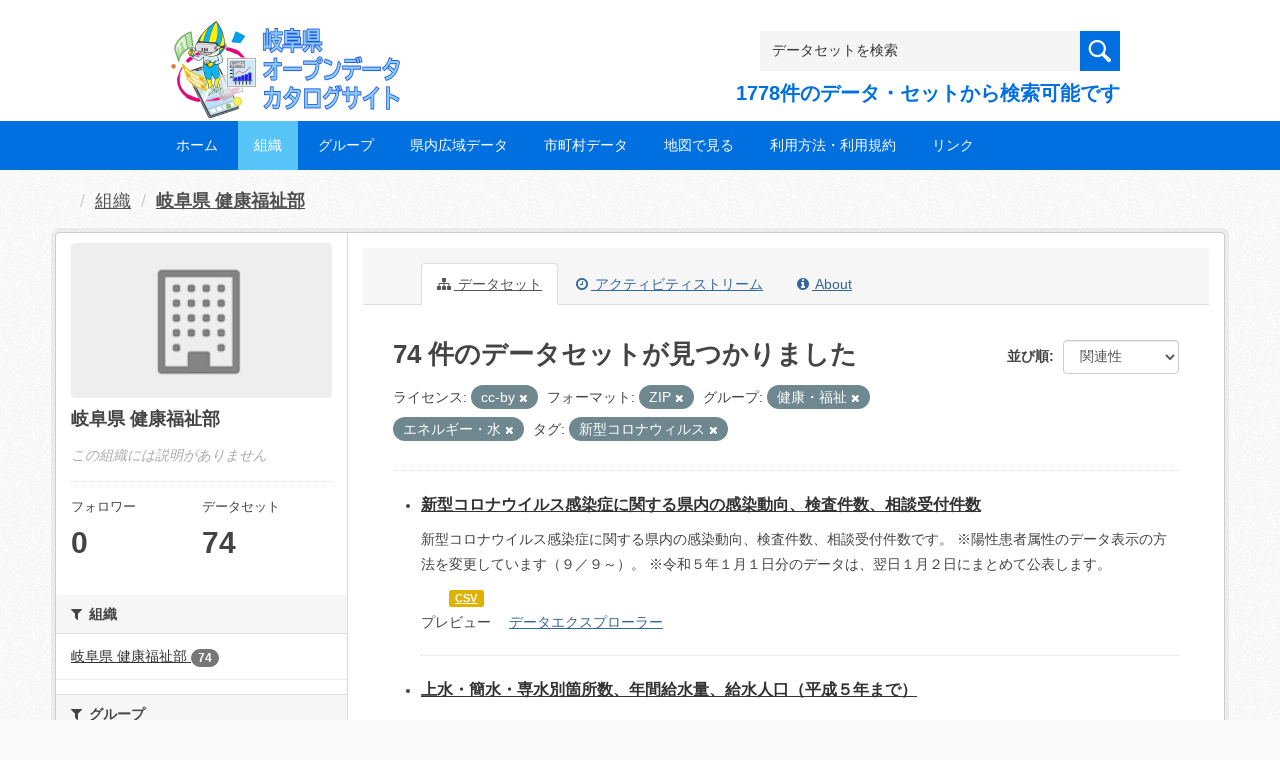

--- FILE ---
content_type: text/html; charset=utf-8
request_url: https://gifu-opendata.pref.gifu.lg.jp/organization/f6c4c00d-c8d4-4467-a6c2-9e9a9d8e5931?groups=gr9100&license_id=cc-by&tags=%E6%96%B0%E5%9E%8B%E3%82%B3%E3%83%AD%E3%83%8A%E3%82%A6%E3%82%A3%E3%83%AB%E3%82%B9&groups=gr0900&res_format=ZIP&page=1
body_size: 59097
content:
<!DOCTYPE html>
<!--[if IE 9]> <html lang="ja" class="ie9"> <![endif]-->
<!--[if gt IE 8]><!--> <html lang="ja"> <!--<![endif]-->
  <head>
    <link rel="stylesheet" type="text/css" href="/fanstatic/vendor/:version:2020-08-26T22:43:51.62/select2/select2.css" />
<link rel="stylesheet" type="text/css" href="/fanstatic/css/:version:2020-08-29T14:55:32.98/main.min.css" />
<link rel="stylesheet" type="text/css" href="/fanstatic/vendor/:version:2020-08-26T22:43:51.62/font-awesome/css/font-awesome.min.css" />
<link rel="stylesheet" type="text/css" href="/fanstatic/ckanext-harvest/:version:2020-08-30T21:18:00.81/styles/harvest.css" />

    <meta charset="utf-8" />
      <meta name="generator" content="ckan 2.8.5" />
      <meta name="viewport" content="width=device-width, initial-scale=1.0">
    <title>岐阜県 健康福祉部 - 組織 - 岐阜県オープンデータカタログサイト</title>

    
    
  
    <link rel="shortcut icon" href="/base/images/ckan.ico" />
    
    
        <script type="text/javascript">
  (function(i,s,o,g,r,a,m){i['GoogleAnalyticsObject']=r;i[r]=i[r]||function(){
  (i[r].q=i[r].q||[]).push(arguments)},i[r].l=1*new Date();a=s.createElement(o),
  m=s.getElementsByTagName(o)[0];a.async=1;a.src=g;m.parentNode.insertBefore(a,m)
  })(window,document,'script','//www.google-analytics.com/analytics.js','ga');

  ga('create', 'UA-133857053-2', 'auto', {});
     
  ga('set', 'anonymizeIp', true);
  ga('send', 'pageview');
</script>
    

  <link rel="alternate" type="application/atom+xml" title="岐阜県オープンデータカタログサイト - 組織: 岐阜県 健康福祉部 のデータセット" href="/feeds/organization/30060.atom" />
<link rel="alternate" type="application/atom+xml" title="岐阜県オープンデータカタログサイト - 最新のリビジョン履歴" href="/revision/list?days=1&amp;format=atom" />

  
    
      
    

    
    


  <link rel="stylesheet" href="/responsive.css" type="text/css" media="screen, print" />
  <link rel="stylesheet" type="text/css" href="/bodik_odcs.css" />
  <link rel="stylesheet" type="text/css" href="/ssi/css/opendata.css" />
  <link rel="stylesheet" type="text/css" href="/ssi/css/opendata-top.css" />
  <script type='text/javascript' src='https://ajax.googleapis.com/ajax/libs/jquery/1.7.1/jquery.min.js?ver=1.7.1'></script>
  <script type="text/javascript" src="/jquery/scrolltopcontrol.js"></script>


    
  
      
      
    


    
  </head>

  
  <body data-site-root="https://gifu-opendata.pref.gifu.lg.jp/" data-locale-root="https://gifu-opendata.pref.gifu.lg.jp/" >

    
    <div class="hide"><a href="#content">スキップして内容へ</a></div>
  

  
    




<!-- ヘッダー -->
<header id="header" style="background-position: bottom center; background-size: cover; background-image: url(/)">

<!-- ヘッダー中身 -->    
<div class="header-inner">

<!-- ロゴ -->
<h1 class="logo">

  <a href="https://gifu-opendata.pref.gifu.lg.jp" title="岐阜県オープンデータカタログサイト"><img src="https://gifu-opendata.pref.gifu.lg.jp/img/opendata/logo.png" alt="岐阜県オープンデータカタログサイト"/></a>

</h1>
<!-- / ロゴ -->

<!-- トップナビゲーション -->
<div class="topinfo">
<nav id="infonav" class="info-navigation" role="navigation">
</nav>
<!-- サーチ -->
<!-- CKANデータセットの数を取得 -->
<div class="search">
<form action="/dataset" method="get">
<div style="white-space:nowrap"><input id="field-sitewide-search" name="q" type="text" onfocus="if(this.value=='データセットを検索') this.value='';" onblur="if(this.value=='') this.value='データセットを検索';" value="データセットを検索" /><button type="submit"></button></div>
<div class="search_txt">
1778件のデータ・セットから検索可能です
</div>
</form>
</div>
<!-- / サーチ --> 
</div>
<!-- //トップナビゲーション -->

</div>    
<!-- / ヘッダー中身 -->    

</header>
<!-- / ヘッダー -->  
<div class="clear"></div>

<!-- トップナビゲーション -->
<div class="nav_wrap">
<nav id="nav" class="main-navigation" role="navigation">
<div class="menu-topnav-container">
<ul id="menu-topnav" class="nav-menu">


<li><a href="https://gifu-opendata.pref.gifu.lg.jp/">ホーム</a></li>



<li class="current-menu-item current-page-item"><a href="/organization">組織</a></li>



<li><a href="https://gifu-opendata.pref.gifu.lg.jp/group/">グループ</a></li>


<li><a href="https://www.pref.gifu.lg.jp/page/75244.html" target="_blank">県内広域データ</a></li>
<li><a href="https://www.pref.gifu.lg.jp/page/75245.html" target="_blank">市町村データ</a></li>
<li><a href="https://www.pref.gifu.lg.jp/page/75246.html" target="_blank">地図で見る</a></li>
<li><a href="https://www.pref.gifu.lg.jp/page/75247.html" target="_blank">利用方法・利用規約</a></li>
<li><a href="https://www.pref.gifu.lg.jp/page/75248.html" target="_blank">リンク</a></li>

</ul></div></nav>

</div>
<!-- / トップナビゲーション -->
<div class="clear"></div>


  
    <div role="main">
      <div id="content" class="container">
        
          
            <div class="flash-messages">
              
                
              
            </div>
          

          
            <div class="toolbar">
              
                
                  <ol class="breadcrumb">
                    
<li class="home"></li>
                    
  <li><a href="/organization">組織</a></li>
  <li class="active"><a class=" active" href="/organization/30060">岐阜県 健康福祉部</a></li>

                  </ol>
                
              
            </div>
          

          <div class="row wrapper">
            
            
            

            
              <aside class="secondary col-sm-3">
                
                
  




  
  <div class="module module-narrow module-shallow context-info">
    
    <section class="module-content">
      
      
        <div class="image">
          <a href="/organization/30060">
            <img src="/base/images/placeholder-organization.png" width="200" alt="30060" />
          </a>
        </div>
      
      
      <h1 class="heading">岐阜県 健康福祉部
        
      </h1>
      
      
      
        <p class="empty">この組織には説明がありません</p>
      
      
      
        
        <div class="nums">
          <dl>
            <dt>フォロワー</dt>
            <dd data-module="followers-counter" data-module-id="f6c4c00d-c8d4-4467-a6c2-9e9a9d8e5931" data-module-num_followers="0"><span>0</span></dd>
          </dl>
          <dl>
            <dt>データセット</dt>
            <dd><span>74</span></dd>
          </dl>
        </div>
        
        
        <div class="follow_button">
          
        </div>
        
      
      
    </section>
  </div>
  
  
  <div class="filters">
    <div>
      
        

  
  
    
      
      
        <section class="module module-narrow module-shallow">
          
            <h2 class="module-heading">
              <i class="fa fa-filter"></i>
              
              組織
            </h2>
          
          
            
            
              <nav>
                <ul class="list-unstyled nav nav-simple nav-facet">
                  
                    
                    
                    
                    
                      <li class="nav-item">
                        <a href="/organization/f6c4c00d-c8d4-4467-a6c2-9e9a9d8e5931?license_id=cc-by&amp;organization=30060&amp;groups=gr9100&amp;tags=%E6%96%B0%E5%9E%8B%E3%82%B3%E3%83%AD%E3%83%8A%E3%82%A6%E3%82%A3%E3%83%AB%E3%82%B9&amp;groups=gr0900&amp;res_format=ZIP" title="">
                          <span class="item-label">岐阜県 健康福祉部</span>
                          <span class="hidden separator"> - </span>
                          <span class="item-count badge">74</span>
                        </a>
                      </li>
                  
                </ul>
              </nav>

              <p class="module-footer">
                
                  
                
              </p>
            
            
          
        </section>
      
    
  

      
        

  
  
    
      
      
        <section class="module module-narrow module-shallow">
          
            <h2 class="module-heading">
              <i class="fa fa-filter"></i>
              
              グループ
            </h2>
          
          
            
            
              <nav>
                <ul class="list-unstyled nav nav-simple nav-facet">
                  
                    
                    
                    
                    
                      <li class="nav-item active">
                        <a href="/organization/f6c4c00d-c8d4-4467-a6c2-9e9a9d8e5931?license_id=cc-by&amp;tags=%E6%96%B0%E5%9E%8B%E3%82%B3%E3%83%AD%E3%83%8A%E3%82%A6%E3%82%A3%E3%83%AB%E3%82%B9&amp;groups=gr0900&amp;res_format=ZIP" title="">
                          <span class="item-label">健康・福祉</span>
                          <span class="hidden separator"> - </span>
                          <span class="item-count badge">39</span>
                        </a>
                      </li>
                  
                    
                    
                    
                    
                      <li class="nav-item">
                        <a href="/organization/f6c4c00d-c8d4-4467-a6c2-9e9a9d8e5931?license_id=cc-by&amp;groups=gr1500&amp;groups=gr9100&amp;tags=%E6%96%B0%E5%9E%8B%E3%82%B3%E3%83%AD%E3%83%8A%E3%82%A6%E3%82%A3%E3%83%AB%E3%82%B9&amp;groups=gr0900&amp;res_format=ZIP" title="">
                          <span class="item-label">社会保障・衛生</span>
                          <span class="hidden separator"> - </span>
                          <span class="item-count badge">25</span>
                        </a>
                      </li>
                  
                    
                    
                    
                    
                      <li class="nav-item">
                        <a href="/organization/f6c4c00d-c8d4-4467-a6c2-9e9a9d8e5931?license_id=cc-by&amp;groups=gr9400&amp;groups=gr9100&amp;tags=%E6%96%B0%E5%9E%8B%E3%82%B3%E3%83%AD%E3%83%8A%E3%82%A6%E3%82%A3%E3%83%AB%E3%82%B9&amp;groups=gr0900&amp;res_format=ZIP" title="">
                          <span class="item-label">くらしの情報</span>
                          <span class="hidden separator"> - </span>
                          <span class="item-count badge">4</span>
                        </a>
                      </li>
                  
                    
                    
                    
                    
                      <li class="nav-item active">
                        <a href="/organization/f6c4c00d-c8d4-4467-a6c2-9e9a9d8e5931?groups=gr9100&amp;license_id=cc-by&amp;tags=%E6%96%B0%E5%9E%8B%E3%82%B3%E3%83%AD%E3%83%8A%E3%82%A6%E3%82%A3%E3%83%AB%E3%82%B9&amp;res_format=ZIP" title="">
                          <span class="item-label">エネルギー・水</span>
                          <span class="hidden separator"> - </span>
                          <span class="item-count badge">2</span>
                        </a>
                      </li>
                  
                    
                    
                    
                    
                      <li class="nav-item">
                        <a href="/organization/f6c4c00d-c8d4-4467-a6c2-9e9a9d8e5931?license_id=cc-by&amp;groups=gr0600&amp;groups=gr9100&amp;tags=%E6%96%B0%E5%9E%8B%E3%82%B3%E3%83%AD%E3%83%8A%E3%82%A6%E3%82%A3%E3%83%AB%E3%82%B9&amp;groups=gr0900&amp;res_format=ZIP" title="">
                          <span class="item-label">商業・サービス業</span>
                          <span class="hidden separator"> - </span>
                          <span class="item-count badge">2</span>
                        </a>
                      </li>
                  
                </ul>
              </nav>

              <p class="module-footer">
                
                  
                
              </p>
            
            
          
        </section>
      
    
  

      
        

  
  
    
      
      
        <section class="module module-narrow module-shallow">
          
            <h2 class="module-heading">
              <i class="fa fa-filter"></i>
              
              タグ
            </h2>
          
          
            
            
              <nav>
                <ul class="list-unstyled nav nav-simple nav-facet">
                  
                    
                    
                    
                    
                      <li class="nav-item">
                        <a href="/organization/f6c4c00d-c8d4-4467-a6c2-9e9a9d8e5931?license_id=cc-by&amp;groups=gr9100&amp;tags=%E6%96%B0%E5%9E%8B%E3%82%B3%E3%83%AD%E3%83%8A%E3%82%A6%E3%82%A3%E3%83%AB%E3%82%B9&amp;tags=%E7%B5%B1%E8%A8%88&amp;groups=gr0900&amp;res_format=ZIP" title="">
                          <span class="item-label">統計</span>
                          <span class="hidden separator"> - </span>
                          <span class="item-count badge">51</span>
                        </a>
                      </li>
                  
                    
                    
                    
                    
                      <li class="nav-item">
                        <a href="/organization/f6c4c00d-c8d4-4467-a6c2-9e9a9d8e5931?license_id=cc-by&amp;tags=%E3%82%B3%E3%83%AD%E3%83%8A&amp;groups=gr9100&amp;tags=%E6%96%B0%E5%9E%8B%E3%82%B3%E3%83%AD%E3%83%8A%E3%82%A6%E3%82%A3%E3%83%AB%E3%82%B9&amp;groups=gr0900&amp;res_format=ZIP" title="">
                          <span class="item-label">コロナ</span>
                          <span class="hidden separator"> - </span>
                          <span class="item-count badge">1</span>
                        </a>
                      </li>
                  
                    
                    
                    
                    
                      <li class="nav-item">
                        <a href="/organization/f6c4c00d-c8d4-4467-a6c2-9e9a9d8e5931?license_id=cc-by&amp;tags=%E3%83%9E%E3%83%83%E3%83%97&amp;groups=gr9100&amp;tags=%E6%96%B0%E5%9E%8B%E3%82%B3%E3%83%AD%E3%83%8A%E3%82%A6%E3%82%A3%E3%83%AB%E3%82%B9&amp;groups=gr0900&amp;res_format=ZIP" title="">
                          <span class="item-label">マップ</span>
                          <span class="hidden separator"> - </span>
                          <span class="item-count badge">1</span>
                        </a>
                      </li>
                  
                    
                    
                    
                    
                      <li class="nav-item active">
                        <a href="/organization/f6c4c00d-c8d4-4467-a6c2-9e9a9d8e5931?groups=gr9100&amp;license_id=cc-by&amp;groups=gr0900&amp;res_format=ZIP" title="">
                          <span class="item-label">新型コロナウィルス</span>
                          <span class="hidden separator"> - </span>
                          <span class="item-count badge">1</span>
                        </a>
                      </li>
                  
                </ul>
              </nav>

              <p class="module-footer">
                
                  
                
              </p>
            
            
          
        </section>
      
    
  

      
        

  
  
    
      
      
        <section class="module module-narrow module-shallow">
          
            <h2 class="module-heading">
              <i class="fa fa-filter"></i>
              
              フォーマット
            </h2>
          
          
            
            
              <nav>
                <ul class="list-unstyled nav nav-simple nav-facet">
                  
                    
                    
                    
                    
                      <li class="nav-item">
                        <a href="/organization/f6c4c00d-c8d4-4467-a6c2-9e9a9d8e5931?license_id=cc-by&amp;res_format=XLSX&amp;groups=gr9100&amp;tags=%E6%96%B0%E5%9E%8B%E3%82%B3%E3%83%AD%E3%83%8A%E3%82%A6%E3%82%A3%E3%83%AB%E3%82%B9&amp;groups=gr0900&amp;res_format=ZIP" title="">
                          <span class="item-label">XLSX</span>
                          <span class="hidden separator"> - </span>
                          <span class="item-count badge">36</span>
                        </a>
                      </li>
                  
                    
                    
                    
                    
                      <li class="nav-item">
                        <a href="/organization/f6c4c00d-c8d4-4467-a6c2-9e9a9d8e5931?license_id=cc-by&amp;res_format=XLS&amp;groups=gr9100&amp;tags=%E6%96%B0%E5%9E%8B%E3%82%B3%E3%83%AD%E3%83%8A%E3%82%A6%E3%82%A3%E3%83%AB%E3%82%B9&amp;groups=gr0900&amp;res_format=ZIP" title="">
                          <span class="item-label">XLS</span>
                          <span class="hidden separator"> - </span>
                          <span class="item-count badge">26</span>
                        </a>
                      </li>
                  
                    
                    
                    
                    
                      <li class="nav-item active">
                        <a href="/organization/f6c4c00d-c8d4-4467-a6c2-9e9a9d8e5931?groups=gr9100&amp;license_id=cc-by&amp;tags=%E6%96%B0%E5%9E%8B%E3%82%B3%E3%83%AD%E3%83%8A%E3%82%A6%E3%82%A3%E3%83%AB%E3%82%B9&amp;groups=gr0900" title="">
                          <span class="item-label">ZIP</span>
                          <span class="hidden separator"> - </span>
                          <span class="item-count badge">16</span>
                        </a>
                      </li>
                  
                    
                    
                    
                    
                      <li class="nav-item">
                        <a href="/organization/f6c4c00d-c8d4-4467-a6c2-9e9a9d8e5931?res_format=CSV&amp;license_id=cc-by&amp;groups=gr9100&amp;tags=%E6%96%B0%E5%9E%8B%E3%82%B3%E3%83%AD%E3%83%8A%E3%82%A6%E3%82%A3%E3%83%AB%E3%82%B9&amp;groups=gr0900&amp;res_format=ZIP" title="">
                          <span class="item-label">CSV</span>
                          <span class="hidden separator"> - </span>
                          <span class="item-count badge">6</span>
                        </a>
                      </li>
                  
                    
                    
                    
                    
                      <li class="nav-item">
                        <a href="/organization/f6c4c00d-c8d4-4467-a6c2-9e9a9d8e5931?license_id=cc-by&amp;groups=gr9100&amp;tags=%E6%96%B0%E5%9E%8B%E3%82%B3%E3%83%AD%E3%83%8A%E3%82%A6%E3%82%A3%E3%83%AB%E3%82%B9&amp;res_format=PDF&amp;groups=gr0900&amp;res_format=ZIP" title="">
                          <span class="item-label">PDF</span>
                          <span class="hidden separator"> - </span>
                          <span class="item-count badge">6</span>
                        </a>
                      </li>
                  
                </ul>
              </nav>

              <p class="module-footer">
                
                  
                
              </p>
            
            
          
        </section>
      
    
  

      
        

  
  
    
      
      
        <section class="module module-narrow module-shallow">
          
            <h2 class="module-heading">
              <i class="fa fa-filter"></i>
              
              ライセンス
            </h2>
          
          
            
            
              <nav>
                <ul class="list-unstyled nav nav-simple nav-facet">
                  
                    
                    
                    
                    
                      <li class="nav-item active">
                        <a href="/organization/f6c4c00d-c8d4-4467-a6c2-9e9a9d8e5931?groups=gr9100&amp;tags=%E6%96%B0%E5%9E%8B%E3%82%B3%E3%83%AD%E3%83%8A%E3%82%A6%E3%82%A3%E3%83%AB%E3%82%B9&amp;groups=gr0900&amp;res_format=ZIP" title="">
                          <span class="item-label">cc-by</span>
                          <span class="hidden separator"> - </span>
                          <span class="item-count badge">69</span>
                        </a>
                      </li>
                  
                    
                    
                    
                    
                      <li class="nav-item">
                        <a href="/organization/f6c4c00d-c8d4-4467-a6c2-9e9a9d8e5931?license_id=cc-by&amp;groups=gr9100&amp;tags=%E6%96%B0%E5%9E%8B%E3%82%B3%E3%83%AD%E3%83%8A%E3%82%A6%E3%82%A3%E3%83%AB%E3%82%B9&amp;license_id=CC-BY-2.0&amp;groups=gr0900&amp;res_format=ZIP" title="">
                          <span class="item-label">cc-by</span>
                          <span class="hidden separator"> - </span>
                          <span class="item-count badge">4</span>
                        </a>
                      </li>
                  
                    
                    
                    
                    
                      <li class="nav-item">
                        <a href="/organization/f6c4c00d-c8d4-4467-a6c2-9e9a9d8e5931?license_id=cc-by&amp;license_id=cc-by-21-jp&amp;groups=gr9100&amp;tags=%E6%96%B0%E5%9E%8B%E3%82%B3%E3%83%AD%E3%83%8A%E3%82%A6%E3%82%A3%E3%83%AB%E3%82%B9&amp;groups=gr0900&amp;res_format=ZIP" title="">
                          <span class="item-label">cc-by-21-jp</span>
                          <span class="hidden separator"> - </span>
                          <span class="item-count badge">1</span>
                        </a>
                      </li>
                  
                </ul>
              </nav>

              <p class="module-footer">
                
                  
                
              </p>
            
            
          
        </section>
      
    
  

      
    </div>
    <a class="close no-text hide-filters"><i class="fa fa-times-circle"></i><span class="text">close</span></a>
  </div>


              </aside>
            

            
              <div class="primary col-sm-9 col-xs-12">
                
                
                  <article class="module">
                    
                      <header class="module-content page-header">
                        
                        <ul class="nav nav-tabs">
                          
  <li class="active"><a href="/organization/30060"><i class="fa fa-sitemap"></i> データセット</a></li>
  <li><a href="/organization/activity/30060/0"><i class="fa fa-clock-o"></i> アクティビティストリーム</a></li>
  <li><a href="/organization/about/30060"><i class="fa fa-info-circle"></i> About</a></li>

                        </ul>
                      </header>
                    
                    <div class="module-content">
                      
                      
    
      
      
      







<form id="organization-datasets-search-form" class="search-form" method="get" data-module="select-switch">

  

  

  
    <span>
  
  

  
  
  
  <input type="hidden" name="groups" value="gr9100" />
  
  
  
  
  
  <input type="hidden" name="license_id" value="cc-by" />
  
  
  
  
  
  <input type="hidden" name="tags" value="新型コロナウィルス" />
  
  
  
  
  
  <input type="hidden" name="groups" value="gr0900" />
  
  
  
  
  
  <input type="hidden" name="res_format" value="ZIP" />
  
  
  
  </span>
  

  
    
      <div class="form-select form-group control-order-by">
        <label for="field-order-by">並び順</label>
        <select id="field-order-by" name="sort" class="form-control">
          
            
              <option value="score desc, metadata_modified desc">関連性</option>
            
          
            
              <option value="title_string asc">名前で昇順</option>
            
          
            
              <option value="title_string desc">名前で降順</option>
            
          
            
              <option value="metadata_modified desc">最終更新日</option>
            
          
            
              <option value="views_recent desc">人気</option>
            
          
        </select>
        
        <button class="btn btn-default js-hide" type="submit">Go</button>
        
      </div>
    
  

  
    
      <h2>

  
  
  
  

74 件のデータセットが見つかりました</h2>
    
  

  
    
      <p class="filter-list">
        
          
          <span class="facet">ライセンス:</span>
          
            <span class="filtered pill">cc-by
              <a href="/organization/30060?groups=gr9100&amp;tags=%E6%96%B0%E5%9E%8B%E3%82%B3%E3%83%AD%E3%83%8A%E3%82%A6%E3%82%A3%E3%83%AB%E3%82%B9&amp;groups=gr0900&amp;res_format=ZIP" class="remove" title="削除"><i class="fa fa-times"></i></a>
            </span>
          
        
          
          <span class="facet">フォーマット:</span>
          
            <span class="filtered pill">ZIP
              <a href="/organization/30060?groups=gr9100&amp;license_id=cc-by&amp;tags=%E6%96%B0%E5%9E%8B%E3%82%B3%E3%83%AD%E3%83%8A%E3%82%A6%E3%82%A3%E3%83%AB%E3%82%B9&amp;groups=gr0900" class="remove" title="削除"><i class="fa fa-times"></i></a>
            </span>
          
        
          
          <span class="facet">グループ:</span>
          
            <span class="filtered pill">健康・福祉
              <a href="/organization/30060?license_id=cc-by&amp;tags=%E6%96%B0%E5%9E%8B%E3%82%B3%E3%83%AD%E3%83%8A%E3%82%A6%E3%82%A3%E3%83%AB%E3%82%B9&amp;groups=gr0900&amp;res_format=ZIP" class="remove" title="削除"><i class="fa fa-times"></i></a>
            </span>
          
            <span class="filtered pill">エネルギー・水
              <a href="/organization/30060?groups=gr9100&amp;license_id=cc-by&amp;tags=%E6%96%B0%E5%9E%8B%E3%82%B3%E3%83%AD%E3%83%8A%E3%82%A6%E3%82%A3%E3%83%AB%E3%82%B9&amp;res_format=ZIP" class="remove" title="削除"><i class="fa fa-times"></i></a>
            </span>
          
        
          
          <span class="facet">タグ:</span>
          
            <span class="filtered pill">新型コロナウィルス
              <a href="/organization/30060?groups=gr9100&amp;license_id=cc-by&amp;groups=gr0900&amp;res_format=ZIP" class="remove" title="削除"><i class="fa fa-times"></i></a>
            </span>
          
        
      </p>
      <a class="show-filters btn btn-default">フィルタ結果</a>
    
  

</form>




    
  
    
      

  
    <ul class="dataset-list unstyled">
    	
        
	      
	        






  <li class="dataset-item">
    

<style>
.resource_thumbnail {
  overflow: hidden;
  position: relative;
  height: 150px;
}
.resource_thumbnail iframe {
  overflow: hidden;
  width: 100%;
  height: 100%;
}
.resource_thumbnail a {
  position: absolute;
  left: 0;
  top: 0;
  right: 0;
  bottom: 0;
  width: 100%;
}
</style>



  
  

    <div class="dataset-content">
      
        <h3 class="dataset-heading">
          
            
          
          
            <a href="/dataset/c11223-001">新型コロナウイルス感染症に関する県内の感染動向、検査件数、相談受付件数</a>
          
          
            
            
          
        </h3>
      
      
        
      
      
        
          <div>新型コロナウイルス感染症に関する県内の感染動向、検査件数、相談受付件数です。
※陽性患者属性のデータ表示の方法を変更しています（９／９～）。
※令和５年１月１日分のデータは、翌日１月２日にまとめて公表します。</div>
        
      
    </div>

    
    
  
    
      
        
          <ul class="dataset-resources unstyled">
            
              
              <li>
                <a href="/dataset/c11223-001" class="label" data-format="csv">CSV</a>
              </li>
              
            
          </ul>
        
      
    
    
    プレビュー
    
      
      <a href="/dataset/4661bf9d-6f75-43fb-9d59-f02eb84bb6e3/resource/4cc328c7-9601-4e06-8dd6-d3f69fe708fc?view_id=6b935616-1a92-4201-8143-dace91181888"><i class="icon icon-table"></i>データエクスプローラー</a>
    

  




  </li>

          
	      
	        






  <li class="dataset-item">
    

<style>
.resource_thumbnail {
  overflow: hidden;
  position: relative;
  height: 150px;
}
.resource_thumbnail iframe {
  overflow: hidden;
  width: 100%;
  height: 100%;
}
.resource_thumbnail a {
  position: absolute;
  left: 0;
  top: 0;
  right: 0;
  bottom: 0;
  width: 100%;
}
</style>



  
  
    
      <div class="dataset-content">
        
        <h3 class="dataset-heading">
          
            
          
          
            <a href="/dataset/c11224-004">上水・簡水・専水別箇所数、年間給水量、給水人口（平成５年まで）</a>
          
          
            
            
          
        </h3>
      
        
        
      
        
        
          <p class="empty">このデータセットには説明がありません</p>
        
      
      </div>
      
      
        
          <ul class="dataset-resources unstyled">
            
              
              <li>
                <a href="/dataset/c11224-004" class="label" data-format="zip">ZIP</a>
              </li>
              
            
          </ul>
        
      
    
    
  




  </li>

          
	      
	        






  <li class="dataset-item">
    

<style>
.resource_thumbnail {
  overflow: hidden;
  position: relative;
  height: 150px;
}
.resource_thumbnail iframe {
  overflow: hidden;
  width: 100%;
  height: 100%;
}
.resource_thumbnail a {
  position: absolute;
  left: 0;
  top: 0;
  right: 0;
  bottom: 0;
  width: 100%;
}
</style>



  
  
    
      <div class="dataset-content">
        
        <h3 class="dataset-heading">
          
            
          
          
            <a href="/dataset/c11224-003">上水・簡水・専水別箇所数、給水人口（平成６年から平成１８年まで）</a>
          
          
            
            
          
        </h3>
      
        
        
      
        
        
          <p class="empty">このデータセットには説明がありません</p>
        
      
      </div>
      
      
        
          <ul class="dataset-resources unstyled">
            
              
              <li>
                <a href="/dataset/c11224-003" class="label" data-format="zip">ZIP</a>
              </li>
              
            
          </ul>
        
      
    
    
  




  </li>

          
	      
	        






  <li class="dataset-item">
    

<style>
.resource_thumbnail {
  overflow: hidden;
  position: relative;
  height: 150px;
}
.resource_thumbnail iframe {
  overflow: hidden;
  width: 100%;
  height: 100%;
}
.resource_thumbnail a {
  position: absolute;
  left: 0;
  top: 0;
  right: 0;
  bottom: 0;
  width: 100%;
}
</style>



  
  
    
      <div class="dataset-content">
        
        <h3 class="dataset-heading">
          
            
          
          
            <a href="/dataset/c11226-001">療育手帳交付数（１９８３～２０１２分）</a>
          
          
            
            
          
        </h3>
      
        
        
      
        
        
          <div>市町村別・障害程度別交付状況
調査時点：各年度末現在※平成５年度（１９９３年度）のみ、調査時点は４月１日</div>
        
      
      </div>
      
      
        
          <ul class="dataset-resources unstyled">
            
              
              <li>
                <a href="/dataset/c11226-001" class="label" data-format="zip">ZIP</a>
              </li>
              
            
          </ul>
        
      
    
    
  




  </li>

          
	      
	        






  <li class="dataset-item">
    

<style>
.resource_thumbnail {
  overflow: hidden;
  position: relative;
  height: 150px;
}
.resource_thumbnail iframe {
  overflow: hidden;
  width: 100%;
  height: 100%;
}
.resource_thumbnail a {
  position: absolute;
  left: 0;
  top: 0;
  right: 0;
  bottom: 0;
  width: 100%;
}
</style>



  
  
    
      <div class="dataset-content">
        
        <h3 class="dataset-heading">
          
            
          
          
            <a href="/dataset/c11224-001">薬局数（１９７５～２０１２分）</a>
          
          
            
            
          
        </h3>
      
        
        
      
        
        
          <div>県薬務水道課「薬事監視四半期報告」</div>
        
      
      </div>
      
      
        
          <ul class="dataset-resources unstyled">
            
              
              <li>
                <a href="/dataset/c11224-001" class="label" data-format="zip">ZIP</a>
              </li>
              
            
          </ul>
        
      
    
    
  




  </li>

          
	      
	        






  <li class="dataset-item">
    

<style>
.resource_thumbnail {
  overflow: hidden;
  position: relative;
  height: 150px;
}
.resource_thumbnail iframe {
  overflow: hidden;
  width: 100%;
  height: 100%;
}
.resource_thumbnail a {
  position: absolute;
  left: 0;
  top: 0;
  right: 0;
  bottom: 0;
  width: 100%;
}
</style>


  
      <div class="dataset-content">
        
        <h3 class="dataset-heading">
          
            
          
          
            <a href="/dataset/c11219-005">扶助別被保護世帯・人員（１９７５～２０１２分）</a>
          
          
            
            
          
        </h3>
      
        
        
      
        
        
          <div>厚生労働省「福祉行政報告例」（平成24年以降は「被保護者調査」）</div>
        
      
      </div>
      
      
        
          <ul class="dataset-resources unstyled">
            
              
              <li>
                <a href="/dataset/c11219-005" class="label" data-format="zip">ZIP</a>
              </li>
              
            
          </ul>
        
      
    
    



  </li>

          
	      
	        






  <li class="dataset-item">
    

<style>
.resource_thumbnail {
  overflow: hidden;
  position: relative;
  height: 150px;
}
.resource_thumbnail iframe {
  overflow: hidden;
  width: 100%;
  height: 100%;
}
.resource_thumbnail a {
  position: absolute;
  left: 0;
  top: 0;
  right: 0;
  bottom: 0;
  width: 100%;
}
</style>


  
      <div class="dataset-content">
        
        <h3 class="dataset-heading">
          
            
          
          
            <a href="/dataset/c11219-003">被保護世帯数・人員（１９７５～２０１２分）</a>
          
          
            
            
          
        </h3>
      
        
        
      
        
        
          <div>厚生労働省「福祉行政報告例」（平成24年以降は「被保護者調査」）</div>
        
      
      </div>
      
      
        
          <ul class="dataset-resources unstyled">
            
              
              <li>
                <a href="/dataset/c11219-003" class="label" data-format="zip">ZIP</a>
              </li>
              
            
          </ul>
        
      
    
    



  </li>

          
	      
	        






  <li class="dataset-item">
    

<style>
.resource_thumbnail {
  overflow: hidden;
  position: relative;
  height: 150px;
}
.resource_thumbnail iframe {
  overflow: hidden;
  width: 100%;
  height: 100%;
}
.resource_thumbnail a {
  position: absolute;
  left: 0;
  top: 0;
  right: 0;
  bottom: 0;
  width: 100%;
}
</style>


  
      <div class="dataset-content">
        
        <h3 class="dataset-heading">
          
            
          
          
            <a href="/dataset/c11219-001">世帯類型別被保護世帯数（１９７５～２０１２分）</a>
          
          
            
            
          
        </h3>
      
        
        
      
        
        
          <div>厚生労働省「福祉行政報告例」（平成24年以降は「被保護者調査」）</div>
        
      
      </div>
      
      
        
          <ul class="dataset-resources unstyled">
            
              
              <li>
                <a href="/dataset/c11219-001" class="label" data-format="zip">ZIP</a>
              </li>
              
            
          </ul>
        
      
    
    



  </li>

          
	      
	        






  <li class="dataset-item">
    

<style>
.resource_thumbnail {
  overflow: hidden;
  position: relative;
  height: 150px;
}
.resource_thumbnail iframe {
  overflow: hidden;
  width: 100%;
  height: 100%;
}
.resource_thumbnail a {
  position: absolute;
  left: 0;
  top: 0;
  right: 0;
  bottom: 0;
  width: 100%;
}
</style>


  
      <div class="dataset-content">
        
        <h3 class="dataset-heading">
          
            
          
          
            <a href="/dataset/c11215-001">老人クラブ数、会員数（１９８４～２０１２分）</a>
          
          
            
            
          
        </h3>
      
        
        
      
        
        
          <div>厚生労働省「福祉行政報告例」
１９９８年までは暦年数値。２０００年からは年度数値。</div>
        
      
      </div>
      
      
        
          <ul class="dataset-resources unstyled">
            
              
              <li>
                <a href="/dataset/c11215-001" class="label" data-format="zip">ZIP</a>
              </li>
              
            
          </ul>
        
      
    
    



  </li>

          
	      
	        






  <li class="dataset-item">
    

<style>
.resource_thumbnail {
  overflow: hidden;
  position: relative;
  height: 150px;
}
.resource_thumbnail iframe {
  overflow: hidden;
  width: 100%;
  height: 100%;
}
.resource_thumbnail a {
  position: absolute;
  left: 0;
  top: 0;
  right: 0;
  bottom: 0;
  width: 100%;
}
</style>


  
      <div class="dataset-content">
        
        <h3 class="dataset-heading">
          
            
          
          
            <a href="/dataset/c11222-020">食品営業許可施設情報（2021）</a>
          
          
            
            
          
        </h3>
      
        
        
      
        
        
          <div>岐阜市を除く岐阜県内における営業許可を有する施設情報の一覧 （自動販売機、自動車、露店営業を除く） （全施設：令和3年3月31日現在、新規届出施設：令和3年4月～）</div>
        
      
      </div>
      
      
        
          <ul class="dataset-resources unstyled">
            
              
              <li>
                <a href="/dataset/c11222-020" class="label" data-format="csv">CSV</a>
              </li>
              
              <li>
                <a href="/dataset/c11222-020" class="label" data-format="zip">ZIP</a>
              </li>
              
            
          </ul>
        
      
    
    



  </li>

          
	      
	        






  <li class="dataset-item">
    

<style>
.resource_thumbnail {
  overflow: hidden;
  position: relative;
  height: 150px;
}
.resource_thumbnail iframe {
  overflow: hidden;
  width: 100%;
  height: 100%;
}
.resource_thumbnail a {
  position: absolute;
  left: 0;
  top: 0;
  right: 0;
  bottom: 0;
  width: 100%;
}
</style>


  
      <div class="dataset-content">
        
        <h3 class="dataset-heading">
          
            
          
          
            <a href="/dataset/c11222-010">理・美容所施設数、使用確認件数、閉鎖命令件数（１９７５～２００３）</a>
          
          
            
            
          
        </h3>
      
        
        
      
        
        
          <div>厚生労働省「衛生行政報告例」
平成８年（１９９６年）までは１２月３１日時点、平成９年度（１９９７年）からは３月３１日時点。２００４年度以降は、「市町村別生活衛生関係営業施設数」を参照。</div>
        
      
      </div>
      
      
        
          <ul class="dataset-resources unstyled">
            
              
              <li>
                <a href="/dataset/c11222-010" class="label" data-format="zip">ZIP</a>
              </li>
              
            
          </ul>
        
      
    
    



  </li>

          
	      
	        






  <li class="dataset-item">
    

<style>
.resource_thumbnail {
  overflow: hidden;
  position: relative;
  height: 150px;
}
.resource_thumbnail iframe {
  overflow: hidden;
  width: 100%;
  height: 100%;
}
.resource_thumbnail a {
  position: absolute;
  left: 0;
  top: 0;
  right: 0;
  bottom: 0;
  width: 100%;
}
</style>


  
      <div class="dataset-content">
        
        <h3 class="dataset-heading">
          
            
          
          
            <a href="/dataset/c11222-008">食品営業施設数、営業許可施設数、処分件数、告発件数（１９７６～２０１２）</a>
          
          
            
            
          
        </h3>
      
        
        
      
        
        
          <div>厚生労働省「衛生行政報告例」3月31日時点集計</div>
        
      
      </div>
      
      
        
          <ul class="dataset-resources unstyled">
            
              
              <li>
                <a href="/dataset/c11222-008" class="label" data-format="zip">ZIP</a>
              </li>
              
            
          </ul>
        
      
    
    



  </li>

          
	      
	        






  <li class="dataset-item">
    

<style>
.resource_thumbnail {
  overflow: hidden;
  position: relative;
  height: 150px;
}
.resource_thumbnail iframe {
  overflow: hidden;
  width: 100%;
  height: 100%;
}
.resource_thumbnail a {
  position: absolute;
  left: 0;
  top: 0;
  right: 0;
  bottom: 0;
  width: 100%;
}
</style>


  
      <div class="dataset-content">
        
        <h3 class="dataset-heading">
          
            
          
          
            <a href="/dataset/c11222-006">食中毒発生状況（１９７６～２０１２分）</a>
          
          
            
            
          
        </h3>
      
        
        
      
        
        
          <div>厚生労働省「衛生行政報告例」12月31日時点集計</div>
        
      
      </div>
      
      
        
          <ul class="dataset-resources unstyled">
            
              
              <li>
                <a href="/dataset/c11222-006" class="label" data-format="zip">ZIP</a>
              </li>
              
            
          </ul>
        
      
    
    



  </li>

          
	      
	        






  <li class="dataset-item">
    

<style>
.resource_thumbnail {
  overflow: hidden;
  position: relative;
  height: 150px;
}
.resource_thumbnail iframe {
  overflow: hidden;
  width: 100%;
  height: 100%;
}
.resource_thumbnail a {
  position: absolute;
  left: 0;
  top: 0;
  right: 0;
  bottom: 0;
  width: 100%;
}
</style>


  
      <div class="dataset-content">
        
        <h3 class="dataset-heading">
          
            
          
          
            <a href="/dataset/c11222-004">市町村別生活衛生関係営業施設数（２００２～２０１２）</a>
          
          
            
            
          
        </h3>
      
        
        
      
        
        
          <div>厚生労働省「衛生行政報告例」
２００１年度以前の統計表は、■ホテル、旅館・簡易宿所・下宿営業施設数■一般浴場・その他の浴場別公私営別浴場数■クリーニング所・取次店別施設数、使用確認件数、処分件数■理・美容所施設数、使用確認件数、閉鎖命令件数を参照してください。</div>
        
      
      </div>
      
      
        
          <ul class="dataset-resources unstyled">
            
              
              <li>
                <a href="/dataset/c11222-004" class="label" data-format="zip">ZIP</a>
              </li>
              
            
          </ul>
        
      
    
    



  </li>

          
	      
	        






  <li class="dataset-item">
    

<style>
.resource_thumbnail {
  overflow: hidden;
  position: relative;
  height: 150px;
}
.resource_thumbnail iframe {
  overflow: hidden;
  width: 100%;
  height: 100%;
}
.resource_thumbnail a {
  position: absolute;
  left: 0;
  top: 0;
  right: 0;
  bottom: 0;
  width: 100%;
}
</style>


  
      <div class="dataset-content">
        
        <h3 class="dataset-heading">
          
            
          
          
            <a href="/dataset/c11222-003">一般浴場・その他の浴場別公私営別浴場数（１９７５～２００３）</a>
          
          
            
            
          
        </h3>
      
        
        
      
        
        
          <div>厚生労働省「衛生行政報告例」
平成８年（１９９６年）までは１２月３１日時点、平成９年度（１９９７年）からは３月３１日時点。２００４年度以降は、「市町村別生活衛生関係営業施設数」を参照。</div>
        
      
      </div>
      
      
        
          <ul class="dataset-resources unstyled">
            
              
              <li>
                <a href="/dataset/c11222-003" class="label" data-format="zip">ZIP</a>
              </li>
              
            
          </ul>
        
      
    
    



  </li>

          
	      
	        






  <li class="dataset-item">
    

<style>
.resource_thumbnail {
  overflow: hidden;
  position: relative;
  height: 150px;
}
.resource_thumbnail iframe {
  overflow: hidden;
  width: 100%;
  height: 100%;
}
.resource_thumbnail a {
  position: absolute;
  left: 0;
  top: 0;
  right: 0;
  bottom: 0;
  width: 100%;
}
</style>


  
      <div class="dataset-content">
        
        <h3 class="dataset-heading">
          
            
          
          
            <a href="/dataset/c11222-002">ホテル、旅館・簡易宿所・下宿営業施設数（１９８３～２００３）</a>
          
          
            
            
          
        </h3>
      
        
        
      
        
        
          <div>厚生労働省「衛生行政報告例」
平成８年（１９９６年）までは１２月３１日時点、平成９年度（１９９７年）からは３月３１日時点。２００４年度以降は、「市町村別生活衛生関係営業施設数」を参照。</div>
        
      
      </div>
      
      
        
          <ul class="dataset-resources unstyled">
            
              
              <li>
                <a href="/dataset/c11222-002" class="label" data-format="zip">ZIP</a>
              </li>
              
            
          </ul>
        
      
    
    



  </li>

          
	      
	        






  <li class="dataset-item">
    

<style>
.resource_thumbnail {
  overflow: hidden;
  position: relative;
  height: 150px;
}
.resource_thumbnail iframe {
  overflow: hidden;
  width: 100%;
  height: 100%;
}
.resource_thumbnail a {
  position: absolute;
  left: 0;
  top: 0;
  right: 0;
  bottom: 0;
  width: 100%;
}
</style>


  
      <div class="dataset-content">
        
        <h3 class="dataset-heading">
          
            
          
          
            <a href="/dataset/c11222-001">クリーニング所・取次店別施設数、使用確認件数、処分件数（１９７６～２００３）</a>
          
          
            
            
          
        </h3>
      
        
        
      
        
        
          <div>厚生労働省「衛生行政報告例」
平成８年（１９９６年）までは１２月３１日時点、平成９年度（１９９７年）からは３月３１日時点。２００４年度以降は、「市町村別生活衛生関係営業施設数」を参照。</div>
        
      
      </div>
      
      
        
          <ul class="dataset-resources unstyled">
            
              
              <li>
                <a href="/dataset/c11222-001" class="label" data-format="zip">ZIP</a>
              </li>
              
            
          </ul>
        
      
    
    



  </li>

          
	      
	        






  <li class="dataset-item">
    

<style>
.resource_thumbnail {
  overflow: hidden;
  position: relative;
  height: 150px;
}
.resource_thumbnail iframe {
  overflow: hidden;
  width: 100%;
  height: 100%;
}
.resource_thumbnail a {
  position: absolute;
  left: 0;
  top: 0;
  right: 0;
  bottom: 0;
  width: 100%;
}
</style>


  
      <div class="dataset-content">
        
        <h3 class="dataset-heading">
          
            
          
          
            <a href="/dataset/c11221-001">令和3年（2021年）５月社会福祉施設等一覧</a>
          
          
            
            
          
        </h3>
      
        
        
      
        
        
          <div>厚生労働省調査による社会福祉施設等の一覧
中核市である岐阜市所管施設や利用者保護のために公表できない施設は含まない。</div>
        
      
      </div>
      
      
        
          <ul class="dataset-resources unstyled">
            
              
              <li>
                <a href="/dataset/c11221-001" class="label" data-format="xls">XLS</a>
              </li>
              
              <li>
                <a href="/dataset/c11221-001" class="label" data-format="xlsx">XLSX</a>
              </li>
              
            
          </ul>
        
      
    
    



  </li>

          
	      
	        






  <li class="dataset-item">
    

<style>
.resource_thumbnail {
  overflow: hidden;
  position: relative;
  height: 150px;
}
.resource_thumbnail iframe {
  overflow: hidden;
  width: 100%;
  height: 100%;
}
.resource_thumbnail a {
  position: absolute;
  left: 0;
  top: 0;
  right: 0;
  bottom: 0;
  width: 100%;
}
</style>


  
      <div class="dataset-content">
        
        <h3 class="dataset-heading">
          
            
          
          
            <a href="/dataset/c11218-010">市町村標準保険料率</a>
          
          
            
            
          
        </h3>
      
        
        
      
        
        
          <div>市町村ごとの標準保険料率を算定したもの  
※更新情報
R7.12.9  R7年度のデータを登録しました。</div>
        
      
      </div>
      
      
        
          <ul class="dataset-resources unstyled">
            
              
              <li>
                <a href="/dataset/c11218-010" class="label" data-format="pdf">PDF</a>
              </li>
              
            
          </ul>
        
      
    
    



  </li>

          
	      
	        






  <li class="dataset-item">
    

<style>
.resource_thumbnail {
  overflow: hidden;
  position: relative;
  height: 150px;
}
.resource_thumbnail iframe {
  overflow: hidden;
  width: 100%;
  height: 100%;
}
.resource_thumbnail a {
  position: absolute;
  left: 0;
  top: 0;
  right: 0;
  bottom: 0;
  width: 100%;
}
</style>


  
      <div class="dataset-content">
        
        <h3 class="dataset-heading">
          
            
          
          
            <a href="/dataset/c11218-009">国民健康保険被保険者総数にかかる保険者別療養の給付（診療費）諸率</a>
          
          
            
            
          
        </h3>
      
        
        
      
        
        
          <div>国民健康保険被保険者総数にかかる保険者別療養の給付（診療費）諸率をまとめたもの  
※更新情報
R7.12.9  R4年度のデータを登録しました。</div>
        
      
      </div>
      
      
        
          <ul class="dataset-resources unstyled">
            
              
              <li>
                <a href="/dataset/c11218-009" class="label" data-format="xls">XLS</a>
              </li>
              
              <li>
                <a href="/dataset/c11218-009" class="label" data-format="xlsx">XLSX</a>
              </li>
              
            
          </ul>
        
      
    
    



  </li>

          
	      
	    
    </ul>
  

    
  
  
    <div class='pagination-wrapper'><ul class='pagination'> <li class="active"><a href="/organization/f6c4c00d-c8d4-4467-a6c2-9e9a9d8e5931?groups=gr9100&amp;license_id=cc-by&amp;tags=%E6%96%B0%E5%9E%8B%E3%82%B3%E3%83%AD%E3%83%8A%E3%82%A6%E3%82%A3%E3%83%AB%E3%82%B9&amp;groups=gr0900&amp;res_format=ZIP&amp;page=1">1</a></li> <li><a href="/organization/f6c4c00d-c8d4-4467-a6c2-9e9a9d8e5931?groups=gr9100&amp;license_id=cc-by&amp;tags=%E6%96%B0%E5%9E%8B%E3%82%B3%E3%83%AD%E3%83%8A%E3%82%A6%E3%82%A3%E3%83%AB%E3%82%B9&amp;groups=gr0900&amp;res_format=ZIP&amp;page=2">2</a></li> <li><a href="/organization/f6c4c00d-c8d4-4467-a6c2-9e9a9d8e5931?groups=gr9100&amp;license_id=cc-by&amp;tags=%E6%96%B0%E5%9E%8B%E3%82%B3%E3%83%AD%E3%83%8A%E3%82%A6%E3%82%A3%E3%83%AB%E3%82%B9&amp;groups=gr0900&amp;res_format=ZIP&amp;page=3">3</a></li> <li><a href="/organization/f6c4c00d-c8d4-4467-a6c2-9e9a9d8e5931?groups=gr9100&amp;license_id=cc-by&amp;tags=%E6%96%B0%E5%9E%8B%E3%82%B3%E3%83%AD%E3%83%8A%E3%82%A6%E3%82%A3%E3%83%AB%E3%82%B9&amp;groups=gr0900&amp;res_format=ZIP&amp;page=4">4</a></li> <li><a href="/organization/f6c4c00d-c8d4-4467-a6c2-9e9a9d8e5931?groups=gr9100&amp;license_id=cc-by&amp;tags=%E6%96%B0%E5%9E%8B%E3%82%B3%E3%83%AD%E3%83%8A%E3%82%A6%E3%82%A3%E3%83%AB%E3%82%B9&amp;groups=gr0900&amp;res_format=ZIP&amp;page=2">»</a></li></ul></div>
  

                    </div>
                  </article>
                
              </div>
            
          </div>
        
      </div>
    </div>
  
    <!-- Powerdエリア -->
<div id="powerd">
<div class="powerd-inner">

<!-- フッターウィジェット -->
<div class="row">
<article class="half">
<div id="pwbox">
</div>
</article>
<article class="fifth">
<div id="pwbox">
  <div id="text-3" class="widget widget_text">
  </div>
</div>
</article>
<article class="fifth">
<div id="pwbox">
  <div id="text-4" class="widget widget_text"><div class="sidebar-title2">POWERED BY</div><div class="textwidget"><a href="http://ckan.org/" target="_blank" rel="noopener noreferrer"><img src="/images/ckan_logo.png" alt="ckan"></a></div></div>
</div>
</article>
</div>
<!-- / フッターウィジェット -->
<div class="clear"></div>

</div>
</div>
<!-- / Powerdエリア -->


<!-- フッターエリア -->
<footer id="footer">
<div class="footer-inner">

<!-- フッターウィジェット -->
<div class="row">
<article class="quarter">
<div id="topbox">
<!--
<div id="nav_menu-2" class="widget widget_nav_menu"><div class="sidebar-title">Navigation</div><div class="menu-footnav-container"><ul id="menu-footnav" class="menu">
  <li class="menu-item"><a href="https://gifu-opendata.pref.gifu.lg.jp">ホーム</a></li>
  <li class="menu-item"><a href="/dataset">データセット</a></li>
  <li class="menu-item"><a href="/organization">組織</a></li>
  <li class="menu-item"><a href="https://gifu-opendata.pref.gifu.lg.jp/group/">グループ</a></li>
  <li class="menu-item"><a href="https://gifu-opendata.pref.gifu.lg.jp/info/">お知らせ</a></li>
  <li class="menu-item"><a href="https://gifu-opendata.pref.gifu.lg.jp/tos/">利用規約</a></li>
  <li class="menu-item"><a href="https://gifu-opendata.pref.gifu.lg.jp/about/">サイトについて</a></li>
  <li class="menu-item"><a href="https://gifu-opendata.pref.gifu.lg.jp/contact/">お問い合わせ</a></li>
  <li class="menu-item"><a href="https://gifu-opendata.pref.gifu.lg.jp">ビジュアライズ</a></li>
</ul></div></div>
-->
</div>
</article>

<article class="quarter">
<div id="topbox">
</div>
</article>

<article class="half">
<div id="topbox">
</div>
</article>

</div>
<!-- / フッターウィジェット -->
<div class="clear"></div>

</div>

  
    
  

</footer>
<!-- / フッターエリア -->
  
    
    
    
      
    
  
    
    
    
        
        
        <div class="js-hide" data-module="google-analytics"
             data-module-googleanalytics_resource_prefix="">
        </div>
    


      
  <script>document.getElementsByTagName('html')[0].className += ' js';</script>
<script type="text/javascript" src="/fanstatic/vendor/:version:2020-08-26T22:43:51.62/jquery.min.js"></script>
<script type="text/javascript" src="/fanstatic/vendor/:version:2020-08-26T22:43:51.62/:bundle:bootstrap/js/bootstrap.min.js;jed.min.js;moment-with-locales.js;select2/select2.min.js"></script>
<script type="text/javascript" src="/fanstatic/base/:version:2020-08-26T22:43:51.60/:bundle:plugins/jquery.inherit.min.js;plugins/jquery.proxy-all.min.js;plugins/jquery.url-helpers.min.js;plugins/jquery.date-helpers.min.js;plugins/jquery.slug.min.js;plugins/jquery.slug-preview.min.js;plugins/jquery.truncator.min.js;plugins/jquery.masonry.min.js;plugins/jquery.form-warning.min.js;plugins/jquery.images-loaded.min.js;sandbox.min.js;module.min.js;pubsub.min.js;client.min.js;notify.min.js;i18n.min.js;main.min.js;modules/select-switch.min.js;modules/slug-preview.min.js;modules/basic-form.min.js;modules/confirm-action.min.js;modules/api-info.min.js;modules/autocomplete.min.js;modules/custom-fields.min.js;modules/data-viewer.min.js;modules/table-selectable-rows.min.js;modules/resource-form.min.js;modules/resource-upload-field.min.js;modules/resource-reorder.min.js;modules/resource-view-reorder.min.js;modules/follow.min.js;modules/activity-stream.min.js;modules/dashboard.min.js;modules/resource-view-embed.min.js;view-filters.min.js;modules/resource-view-filters-form.min.js;modules/resource-view-filters.min.js;modules/table-toggle-more.min.js;modules/dataset-visibility.min.js;modules/media-grid.min.js;modules/image-upload.min.js;modules/followers-counter.min.js"></script>
<script type="text/javascript" src="/fanstatic/base/:version:2020-08-26T22:43:51.60/tracking.min.js"></script>
<script type="text/javascript" src="/fanstatic/ckanext-googleanalytics/:version:2020-09-05T20:28:14.08/googleanalytics_event_tracking.js"></script></body>
</html>